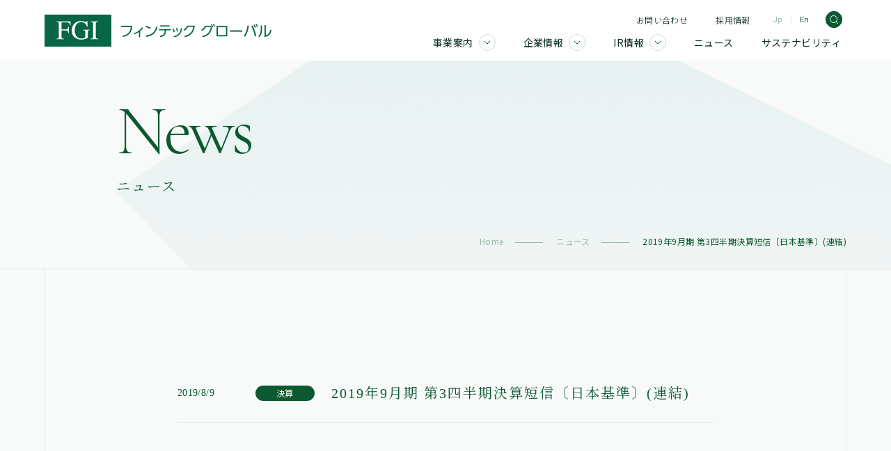

--- FILE ---
content_type: text/html; charset=UTF-8
request_url: https://www.fgi.co.jp/news/2019%E5%B9%B49%E6%9C%88%E6%9C%9F-%E7%AC%AC3%E5%9B%9B%E5%8D%8A%E6%9C%9F%E6%B1%BA%E7%AE%97%E7%9F%AD%E4%BF%A1%E3%80%94%E6%97%A5%E6%9C%AC%E5%9F%BA%E6%BA%96%E3%80%95%E9%80%A3%E7%B5%90/
body_size: 10340
content:
<!doctype html>
<html lang="ja">

<head>
  <meta charset="UTF-8">
<meta http-equiv="X-UA-Compatible" content="IE=edge">
<meta name="viewport" content="width=device-width, initial-scale=1">
<meta name="format-detection" content="telephone=no">
  <meta name='robots' content='index, follow, max-image-preview:large, max-snippet:-1, max-video-preview:-1' />
	<style>img:is([sizes="auto" i], [sizes^="auto," i]) { contain-intrinsic-size: 3000px 1500px }</style>
	
	<!-- This site is optimized with the Yoast SEO plugin v25.4 - https://yoast.com/wordpress/plugins/seo/ -->
	<title>2019年9月期 第3四半期決算短信〔日本基準〕(連結) - FGI - FinTech Global Incorporated</title>
	<link rel="canonical" href="https://www.fgi.co.jp/news/2019年9月期-第3四半期決算短信〔日本基準〕連結/" />
	<meta property="og:locale" content="ja_JP" />
	<meta property="og:type" content="article" />
	<meta property="og:title" content="2019年9月期 第3四半期決算短信〔日本基準〕(連結) - FGI - FinTech Global Incorporated" />
	<meta property="og:url" content="https://www.fgi.co.jp/news/2019年9月期-第3四半期決算短信〔日本基準〕連結/" />
	<meta property="og:site_name" content="FGI - FinTech Global Incorporated" />
	<meta property="article:modified_time" content="2022-07-14T18:15:58+00:00" />
	<meta property="og:image" content="https://www.fgi.co.jp/ja/wp-content/uploads/2024/05/ogp.jpg" />
	<meta property="og:image:width" content="1200" />
	<meta property="og:image:height" content="630" />
	<meta property="og:image:type" content="image/jpeg" />
	<meta name="twitter:card" content="summary_large_image" />
	<script type="application/ld+json" class="yoast-schema-graph">{"@context":"https://schema.org","@graph":[{"@type":"WebPage","@id":"https://www.fgi.co.jp/news/2019%e5%b9%b49%e6%9c%88%e6%9c%9f-%e7%ac%ac3%e5%9b%9b%e5%8d%8a%e6%9c%9f%e6%b1%ba%e7%ae%97%e7%9f%ad%e4%bf%a1%e3%80%94%e6%97%a5%e6%9c%ac%e5%9f%ba%e6%ba%96%e3%80%95%e9%80%a3%e7%b5%90/","url":"https://www.fgi.co.jp/news/2019%e5%b9%b49%e6%9c%88%e6%9c%9f-%e7%ac%ac3%e5%9b%9b%e5%8d%8a%e6%9c%9f%e6%b1%ba%e7%ae%97%e7%9f%ad%e4%bf%a1%e3%80%94%e6%97%a5%e6%9c%ac%e5%9f%ba%e6%ba%96%e3%80%95%e9%80%a3%e7%b5%90/","name":"2019年9月期 第3四半期決算短信〔日本基準〕(連結) - FGI - FinTech Global Incorporated","isPartOf":{"@id":"https://www.fgi.co.jp/#website"},"datePublished":"2019-08-09T03:04:06+00:00","dateModified":"2022-07-14T18:15:58+00:00","breadcrumb":{"@id":"https://www.fgi.co.jp/news/2019%e5%b9%b49%e6%9c%88%e6%9c%9f-%e7%ac%ac3%e5%9b%9b%e5%8d%8a%e6%9c%9f%e6%b1%ba%e7%ae%97%e7%9f%ad%e4%bf%a1%e3%80%94%e6%97%a5%e6%9c%ac%e5%9f%ba%e6%ba%96%e3%80%95%e9%80%a3%e7%b5%90/#breadcrumb"},"inLanguage":"ja","potentialAction":[{"@type":"ReadAction","target":["https://www.fgi.co.jp/news/2019%e5%b9%b49%e6%9c%88%e6%9c%9f-%e7%ac%ac3%e5%9b%9b%e5%8d%8a%e6%9c%9f%e6%b1%ba%e7%ae%97%e7%9f%ad%e4%bf%a1%e3%80%94%e6%97%a5%e6%9c%ac%e5%9f%ba%e6%ba%96%e3%80%95%e9%80%a3%e7%b5%90/"]}]},{"@type":"BreadcrumbList","@id":"https://www.fgi.co.jp/news/2019%e5%b9%b49%e6%9c%88%e6%9c%9f-%e7%ac%ac3%e5%9b%9b%e5%8d%8a%e6%9c%9f%e6%b1%ba%e7%ae%97%e7%9f%ad%e4%bf%a1%e3%80%94%e6%97%a5%e6%9c%ac%e5%9f%ba%e6%ba%96%e3%80%95%e9%80%a3%e7%b5%90/#breadcrumb","itemListElement":[{"@type":"ListItem","position":1,"name":"Home","item":"https://www.fgi.co.jp/"},{"@type":"ListItem","position":2,"name":"ニュース","item":"https://www.fgi.co.jp/news/"},{"@type":"ListItem","position":3,"name":"2019年9月期 第3四半期決算短信〔日本基準〕(連結)"}]},{"@type":"WebSite","@id":"https://www.fgi.co.jp/#website","url":"https://www.fgi.co.jp/","name":"FGI - FinTech Global Incorporated","description":"","potentialAction":[{"@type":"SearchAction","target":{"@type":"EntryPoint","urlTemplate":"https://www.fgi.co.jp/?s={search_term_string}"},"query-input":{"@type":"PropertyValueSpecification","valueRequired":true,"valueName":"search_term_string"}}],"inLanguage":"ja"}]}</script>
	<!-- / Yoast SEO plugin. -->


<link rel="alternate" type="application/rss+xml" title="FGI - FinTech Global Incorporated &raquo; フィード" href="https://www.fgi.co.jp/feed/" />
<link rel="alternate" type="application/rss+xml" title="FGI - FinTech Global Incorporated &raquo; コメントフィード" href="https://www.fgi.co.jp/comments/feed/" />
<script type="text/javascript">
/* <![CDATA[ */
window._wpemojiSettings = {"baseUrl":"https:\/\/s.w.org\/images\/core\/emoji\/15.1.0\/72x72\/","ext":".png","svgUrl":"https:\/\/s.w.org\/images\/core\/emoji\/15.1.0\/svg\/","svgExt":".svg","source":{"concatemoji":"https:\/\/www.fgi.co.jp\/ja\/wp-includes\/js\/wp-emoji-release.min.js?ver=6.8.1"}};
/*! This file is auto-generated */
!function(i,n){var o,s,e;function c(e){try{var t={supportTests:e,timestamp:(new Date).valueOf()};sessionStorage.setItem(o,JSON.stringify(t))}catch(e){}}function p(e,t,n){e.clearRect(0,0,e.canvas.width,e.canvas.height),e.fillText(t,0,0);var t=new Uint32Array(e.getImageData(0,0,e.canvas.width,e.canvas.height).data),r=(e.clearRect(0,0,e.canvas.width,e.canvas.height),e.fillText(n,0,0),new Uint32Array(e.getImageData(0,0,e.canvas.width,e.canvas.height).data));return t.every(function(e,t){return e===r[t]})}function u(e,t,n){switch(t){case"flag":return n(e,"\ud83c\udff3\ufe0f\u200d\u26a7\ufe0f","\ud83c\udff3\ufe0f\u200b\u26a7\ufe0f")?!1:!n(e,"\ud83c\uddfa\ud83c\uddf3","\ud83c\uddfa\u200b\ud83c\uddf3")&&!n(e,"\ud83c\udff4\udb40\udc67\udb40\udc62\udb40\udc65\udb40\udc6e\udb40\udc67\udb40\udc7f","\ud83c\udff4\u200b\udb40\udc67\u200b\udb40\udc62\u200b\udb40\udc65\u200b\udb40\udc6e\u200b\udb40\udc67\u200b\udb40\udc7f");case"emoji":return!n(e,"\ud83d\udc26\u200d\ud83d\udd25","\ud83d\udc26\u200b\ud83d\udd25")}return!1}function f(e,t,n){var r="undefined"!=typeof WorkerGlobalScope&&self instanceof WorkerGlobalScope?new OffscreenCanvas(300,150):i.createElement("canvas"),a=r.getContext("2d",{willReadFrequently:!0}),o=(a.textBaseline="top",a.font="600 32px Arial",{});return e.forEach(function(e){o[e]=t(a,e,n)}),o}function t(e){var t=i.createElement("script");t.src=e,t.defer=!0,i.head.appendChild(t)}"undefined"!=typeof Promise&&(o="wpEmojiSettingsSupports",s=["flag","emoji"],n.supports={everything:!0,everythingExceptFlag:!0},e=new Promise(function(e){i.addEventListener("DOMContentLoaded",e,{once:!0})}),new Promise(function(t){var n=function(){try{var e=JSON.parse(sessionStorage.getItem(o));if("object"==typeof e&&"number"==typeof e.timestamp&&(new Date).valueOf()<e.timestamp+604800&&"object"==typeof e.supportTests)return e.supportTests}catch(e){}return null}();if(!n){if("undefined"!=typeof Worker&&"undefined"!=typeof OffscreenCanvas&&"undefined"!=typeof URL&&URL.createObjectURL&&"undefined"!=typeof Blob)try{var e="postMessage("+f.toString()+"("+[JSON.stringify(s),u.toString(),p.toString()].join(",")+"));",r=new Blob([e],{type:"text/javascript"}),a=new Worker(URL.createObjectURL(r),{name:"wpTestEmojiSupports"});return void(a.onmessage=function(e){c(n=e.data),a.terminate(),t(n)})}catch(e){}c(n=f(s,u,p))}t(n)}).then(function(e){for(var t in e)n.supports[t]=e[t],n.supports.everything=n.supports.everything&&n.supports[t],"flag"!==t&&(n.supports.everythingExceptFlag=n.supports.everythingExceptFlag&&n.supports[t]);n.supports.everythingExceptFlag=n.supports.everythingExceptFlag&&!n.supports.flag,n.DOMReady=!1,n.readyCallback=function(){n.DOMReady=!0}}).then(function(){return e}).then(function(){var e;n.supports.everything||(n.readyCallback(),(e=n.source||{}).concatemoji?t(e.concatemoji):e.wpemoji&&e.twemoji&&(t(e.twemoji),t(e.wpemoji)))}))}((window,document),window._wpemojiSettings);
/* ]]> */
</script>
<style id='wp-emoji-styles-inline-css' type='text/css'>

	img.wp-smiley, img.emoji {
		display: inline !important;
		border: none !important;
		box-shadow: none !important;
		height: 1em !important;
		width: 1em !important;
		margin: 0 0.07em !important;
		vertical-align: -0.1em !important;
		background: none !important;
		padding: 0 !important;
	}
</style>
<link rel='stylesheet' id='wp-block-library-css' href='https://www.fgi.co.jp/ja/wp-includes/css/dist/block-library/style.min.css?ver=6.8.1' type='text/css' media='all' />
<style id='classic-theme-styles-inline-css' type='text/css'>
/*! This file is auto-generated */
.wp-block-button__link{color:#fff;background-color:#32373c;border-radius:9999px;box-shadow:none;text-decoration:none;padding:calc(.667em + 2px) calc(1.333em + 2px);font-size:1.125em}.wp-block-file__button{background:#32373c;color:#fff;text-decoration:none}
</style>
<style id='global-styles-inline-css' type='text/css'>
:root{--wp--preset--aspect-ratio--square: 1;--wp--preset--aspect-ratio--4-3: 4/3;--wp--preset--aspect-ratio--3-4: 3/4;--wp--preset--aspect-ratio--3-2: 3/2;--wp--preset--aspect-ratio--2-3: 2/3;--wp--preset--aspect-ratio--16-9: 16/9;--wp--preset--aspect-ratio--9-16: 9/16;--wp--preset--color--black: #000000;--wp--preset--color--cyan-bluish-gray: #abb8c3;--wp--preset--color--white: #ffffff;--wp--preset--color--pale-pink: #f78da7;--wp--preset--color--vivid-red: #cf2e2e;--wp--preset--color--luminous-vivid-orange: #ff6900;--wp--preset--color--luminous-vivid-amber: #fcb900;--wp--preset--color--light-green-cyan: #7bdcb5;--wp--preset--color--vivid-green-cyan: #00d084;--wp--preset--color--pale-cyan-blue: #8ed1fc;--wp--preset--color--vivid-cyan-blue: #0693e3;--wp--preset--color--vivid-purple: #9b51e0;--wp--preset--gradient--vivid-cyan-blue-to-vivid-purple: linear-gradient(135deg,rgba(6,147,227,1) 0%,rgb(155,81,224) 100%);--wp--preset--gradient--light-green-cyan-to-vivid-green-cyan: linear-gradient(135deg,rgb(122,220,180) 0%,rgb(0,208,130) 100%);--wp--preset--gradient--luminous-vivid-amber-to-luminous-vivid-orange: linear-gradient(135deg,rgba(252,185,0,1) 0%,rgba(255,105,0,1) 100%);--wp--preset--gradient--luminous-vivid-orange-to-vivid-red: linear-gradient(135deg,rgba(255,105,0,1) 0%,rgb(207,46,46) 100%);--wp--preset--gradient--very-light-gray-to-cyan-bluish-gray: linear-gradient(135deg,rgb(238,238,238) 0%,rgb(169,184,195) 100%);--wp--preset--gradient--cool-to-warm-spectrum: linear-gradient(135deg,rgb(74,234,220) 0%,rgb(151,120,209) 20%,rgb(207,42,186) 40%,rgb(238,44,130) 60%,rgb(251,105,98) 80%,rgb(254,248,76) 100%);--wp--preset--gradient--blush-light-purple: linear-gradient(135deg,rgb(255,206,236) 0%,rgb(152,150,240) 100%);--wp--preset--gradient--blush-bordeaux: linear-gradient(135deg,rgb(254,205,165) 0%,rgb(254,45,45) 50%,rgb(107,0,62) 100%);--wp--preset--gradient--luminous-dusk: linear-gradient(135deg,rgb(255,203,112) 0%,rgb(199,81,192) 50%,rgb(65,88,208) 100%);--wp--preset--gradient--pale-ocean: linear-gradient(135deg,rgb(255,245,203) 0%,rgb(182,227,212) 50%,rgb(51,167,181) 100%);--wp--preset--gradient--electric-grass: linear-gradient(135deg,rgb(202,248,128) 0%,rgb(113,206,126) 100%);--wp--preset--gradient--midnight: linear-gradient(135deg,rgb(2,3,129) 0%,rgb(40,116,252) 100%);--wp--preset--font-size--small: 13px;--wp--preset--font-size--medium: 20px;--wp--preset--font-size--large: 36px;--wp--preset--font-size--x-large: 42px;--wp--preset--spacing--20: 0.44rem;--wp--preset--spacing--30: 0.67rem;--wp--preset--spacing--40: 1rem;--wp--preset--spacing--50: 1.5rem;--wp--preset--spacing--60: 2.25rem;--wp--preset--spacing--70: 3.38rem;--wp--preset--spacing--80: 5.06rem;--wp--preset--shadow--natural: 6px 6px 9px rgba(0, 0, 0, 0.2);--wp--preset--shadow--deep: 12px 12px 50px rgba(0, 0, 0, 0.4);--wp--preset--shadow--sharp: 6px 6px 0px rgba(0, 0, 0, 0.2);--wp--preset--shadow--outlined: 6px 6px 0px -3px rgba(255, 255, 255, 1), 6px 6px rgba(0, 0, 0, 1);--wp--preset--shadow--crisp: 6px 6px 0px rgba(0, 0, 0, 1);}:where(.is-layout-flex){gap: 0.5em;}:where(.is-layout-grid){gap: 0.5em;}body .is-layout-flex{display: flex;}.is-layout-flex{flex-wrap: wrap;align-items: center;}.is-layout-flex > :is(*, div){margin: 0;}body .is-layout-grid{display: grid;}.is-layout-grid > :is(*, div){margin: 0;}:where(.wp-block-columns.is-layout-flex){gap: 2em;}:where(.wp-block-columns.is-layout-grid){gap: 2em;}:where(.wp-block-post-template.is-layout-flex){gap: 1.25em;}:where(.wp-block-post-template.is-layout-grid){gap: 1.25em;}.has-black-color{color: var(--wp--preset--color--black) !important;}.has-cyan-bluish-gray-color{color: var(--wp--preset--color--cyan-bluish-gray) !important;}.has-white-color{color: var(--wp--preset--color--white) !important;}.has-pale-pink-color{color: var(--wp--preset--color--pale-pink) !important;}.has-vivid-red-color{color: var(--wp--preset--color--vivid-red) !important;}.has-luminous-vivid-orange-color{color: var(--wp--preset--color--luminous-vivid-orange) !important;}.has-luminous-vivid-amber-color{color: var(--wp--preset--color--luminous-vivid-amber) !important;}.has-light-green-cyan-color{color: var(--wp--preset--color--light-green-cyan) !important;}.has-vivid-green-cyan-color{color: var(--wp--preset--color--vivid-green-cyan) !important;}.has-pale-cyan-blue-color{color: var(--wp--preset--color--pale-cyan-blue) !important;}.has-vivid-cyan-blue-color{color: var(--wp--preset--color--vivid-cyan-blue) !important;}.has-vivid-purple-color{color: var(--wp--preset--color--vivid-purple) !important;}.has-black-background-color{background-color: var(--wp--preset--color--black) !important;}.has-cyan-bluish-gray-background-color{background-color: var(--wp--preset--color--cyan-bluish-gray) !important;}.has-white-background-color{background-color: var(--wp--preset--color--white) !important;}.has-pale-pink-background-color{background-color: var(--wp--preset--color--pale-pink) !important;}.has-vivid-red-background-color{background-color: var(--wp--preset--color--vivid-red) !important;}.has-luminous-vivid-orange-background-color{background-color: var(--wp--preset--color--luminous-vivid-orange) !important;}.has-luminous-vivid-amber-background-color{background-color: var(--wp--preset--color--luminous-vivid-amber) !important;}.has-light-green-cyan-background-color{background-color: var(--wp--preset--color--light-green-cyan) !important;}.has-vivid-green-cyan-background-color{background-color: var(--wp--preset--color--vivid-green-cyan) !important;}.has-pale-cyan-blue-background-color{background-color: var(--wp--preset--color--pale-cyan-blue) !important;}.has-vivid-cyan-blue-background-color{background-color: var(--wp--preset--color--vivid-cyan-blue) !important;}.has-vivid-purple-background-color{background-color: var(--wp--preset--color--vivid-purple) !important;}.has-black-border-color{border-color: var(--wp--preset--color--black) !important;}.has-cyan-bluish-gray-border-color{border-color: var(--wp--preset--color--cyan-bluish-gray) !important;}.has-white-border-color{border-color: var(--wp--preset--color--white) !important;}.has-pale-pink-border-color{border-color: var(--wp--preset--color--pale-pink) !important;}.has-vivid-red-border-color{border-color: var(--wp--preset--color--vivid-red) !important;}.has-luminous-vivid-orange-border-color{border-color: var(--wp--preset--color--luminous-vivid-orange) !important;}.has-luminous-vivid-amber-border-color{border-color: var(--wp--preset--color--luminous-vivid-amber) !important;}.has-light-green-cyan-border-color{border-color: var(--wp--preset--color--light-green-cyan) !important;}.has-vivid-green-cyan-border-color{border-color: var(--wp--preset--color--vivid-green-cyan) !important;}.has-pale-cyan-blue-border-color{border-color: var(--wp--preset--color--pale-cyan-blue) !important;}.has-vivid-cyan-blue-border-color{border-color: var(--wp--preset--color--vivid-cyan-blue) !important;}.has-vivid-purple-border-color{border-color: var(--wp--preset--color--vivid-purple) !important;}.has-vivid-cyan-blue-to-vivid-purple-gradient-background{background: var(--wp--preset--gradient--vivid-cyan-blue-to-vivid-purple) !important;}.has-light-green-cyan-to-vivid-green-cyan-gradient-background{background: var(--wp--preset--gradient--light-green-cyan-to-vivid-green-cyan) !important;}.has-luminous-vivid-amber-to-luminous-vivid-orange-gradient-background{background: var(--wp--preset--gradient--luminous-vivid-amber-to-luminous-vivid-orange) !important;}.has-luminous-vivid-orange-to-vivid-red-gradient-background{background: var(--wp--preset--gradient--luminous-vivid-orange-to-vivid-red) !important;}.has-very-light-gray-to-cyan-bluish-gray-gradient-background{background: var(--wp--preset--gradient--very-light-gray-to-cyan-bluish-gray) !important;}.has-cool-to-warm-spectrum-gradient-background{background: var(--wp--preset--gradient--cool-to-warm-spectrum) !important;}.has-blush-light-purple-gradient-background{background: var(--wp--preset--gradient--blush-light-purple) !important;}.has-blush-bordeaux-gradient-background{background: var(--wp--preset--gradient--blush-bordeaux) !important;}.has-luminous-dusk-gradient-background{background: var(--wp--preset--gradient--luminous-dusk) !important;}.has-pale-ocean-gradient-background{background: var(--wp--preset--gradient--pale-ocean) !important;}.has-electric-grass-gradient-background{background: var(--wp--preset--gradient--electric-grass) !important;}.has-midnight-gradient-background{background: var(--wp--preset--gradient--midnight) !important;}.has-small-font-size{font-size: var(--wp--preset--font-size--small) !important;}.has-medium-font-size{font-size: var(--wp--preset--font-size--medium) !important;}.has-large-font-size{font-size: var(--wp--preset--font-size--large) !important;}.has-x-large-font-size{font-size: var(--wp--preset--font-size--x-large) !important;}
:where(.wp-block-post-template.is-layout-flex){gap: 1.25em;}:where(.wp-block-post-template.is-layout-grid){gap: 1.25em;}
:where(.wp-block-columns.is-layout-flex){gap: 2em;}:where(.wp-block-columns.is-layout-grid){gap: 2em;}
:root :where(.wp-block-pullquote){font-size: 1.5em;line-height: 1.6;}
</style>
<link rel='stylesheet' id='style-css' href='https://www.fgi.co.jp/ja/wp-content/themes/fgi/style.css?ver=20250403' type='text/css' media='all' />
<link rel="https://api.w.org/" href="https://www.fgi.co.jp/wp-json/" /><link rel="EditURI" type="application/rsd+xml" title="RSD" href="https://www.fgi.co.jp/ja/xmlrpc.php?rsd" />
<meta name="generator" content="WordPress 6.8.1" />
<link rel='shortlink' href='https://www.fgi.co.jp/?p=1267' />
<link rel="alternate" title="oEmbed (JSON)" type="application/json+oembed" href="https://www.fgi.co.jp/wp-json/oembed/1.0/embed?url=https%3A%2F%2Fwww.fgi.co.jp%2Fnews%2F2019%25e5%25b9%25b49%25e6%259c%2588%25e6%259c%259f-%25e7%25ac%25ac3%25e5%259b%259b%25e5%258d%258a%25e6%259c%259f%25e6%25b1%25ba%25e7%25ae%2597%25e7%259f%25ad%25e4%25bf%25a1%25e3%2580%2594%25e6%2597%25a5%25e6%259c%25ac%25e5%259f%25ba%25e6%25ba%2596%25e3%2580%2595%25e9%2580%25a3%25e7%25b5%2590%2F" />
<link rel="alternate" title="oEmbed (XML)" type="text/xml+oembed" href="https://www.fgi.co.jp/wp-json/oembed/1.0/embed?url=https%3A%2F%2Fwww.fgi.co.jp%2Fnews%2F2019%25e5%25b9%25b49%25e6%259c%2588%25e6%259c%259f-%25e7%25ac%25ac3%25e5%259b%259b%25e5%258d%258a%25e6%259c%259f%25e6%25b1%25ba%25e7%25ae%2597%25e7%259f%25ad%25e4%25bf%25a1%25e3%2580%2594%25e6%2597%25a5%25e6%259c%25ac%25e5%259f%25ba%25e6%25ba%2596%25e3%2580%2595%25e9%2580%25a3%25e7%25b5%2590%2F&#038;format=xml" />
<link rel="icon" href="https://www.fgi.co.jp/ja/wp-content/uploads/2024/05/favicon-150x150.png" sizes="32x32" />
<link rel="icon" href="https://www.fgi.co.jp/ja/wp-content/uploads/2024/05/favicon.png" sizes="192x192" />
<link rel="apple-touch-icon" href="https://www.fgi.co.jp/ja/wp-content/uploads/2024/05/favicon.png" />
<meta name="msapplication-TileImage" content="https://www.fgi.co.jp/ja/wp-content/uploads/2024/05/favicon.png" />
  <!-- favicon -->
<link rel="icon" href="https://www.fgi.co.jp/ja/wp-content/themes/fgi/favicon.ico">

<!-- ogp -->
<meta property="og:image" content="https://www.fgi.co.jp/ja/wp-content/themes/fgi/images/ogp.jpg">

<!-- Google Tag Manager -->
<script>(function(w,d,s,l,i){w[l]=w[l]||[];w[l].push({'gtm.start':
new Date().getTime(),event:'gtm.js'});var f=d.getElementsByTagName(s)[0],
j=d.createElement(s),dl=l!='dataLayer'?'&l='+l:'';j.async=true;j.src=
'https://www.googletagmanager.com/gtm.js?id='+i+dl;f.parentNode.insertBefore(j,f);
})(window,document,'script','dataLayer','GTM-NXMP8MJ');</script>
<!-- End Google Tag Manager -->


<!-- fonts -->
<link rel="preconnect" href="https://fonts.googleapis.com">
<link rel="preconnect" href="https://fonts.gstatic.com" crossorigin>
<link href="https://fonts.googleapis.com/css2?family=Cormorant+Garamond:wght@300;400;500&family=Noto+Sans+JP:wght@300;400;500;700&family=Noto+Serif+JP:wght@300;400;500;700&family=Roboto:wght@300;400;500;700&display=swap" rel="stylesheet"></head>
<body>
  
<!-- Google Tag Manager (noscript) -->
<noscript><iframe src="https://www.googletagmanager.com/ns.html?id=GTM-NXMP8MJ"
height="0" width="0" style="display:none;visibility:hidden"></iframe></noscript>
<!-- End Google Tag Manager (noscript) -->  <header class="l-header l-header--lower">
  <nav class="l-header__inner">
    <div class="header">
      <div class="header__nav">
        <div class="header__logo">
          <a href="https://www.fgi.co.jp/" aria-label="FGI"><img src="https://www.fgi.co.jp/ja/wp-content/themes/fgi/images/fgi_logo_jp.png" alt="FGI" width="544" height="136"></a>
        </div>
        <div class="header__navInner">
          <div class="header__navTop">
            <div class="header__link">
              <a href="https://reg26.smp.ne.jp/regist/is?SMPFORM=pjn-neogo-089a23560e15d86857ef22118dc14caa" class="header__linkInner">お問い合わせ</a>
              <a href="https://www.fgi.co.jp/recruit" class="header__linkInner">採用情報</a>
            </div>
            <div class="header__lang">
              <a href="https://www.fgi.co.jp/" class="text_cap isActive">Jp</a>
              <a href="https://www.fgi.co.jp/en" class="text_cap">En</a>
            </div>
            <div class="header__searchIcon">
              <div class="header__searchIconInner">
                <img class="isSearch isShow" src="https://www.fgi.co.jp/ja/wp-content/themes/fgi/images/icons/search_white.svg" alt="" srcset="" id="js-searchIcon">
                <img class="isClose" src="https://www.fgi.co.jp/ja/wp-content/themes/fgi/images/icons/search_close.svg" alt="" srcset="" id="js-searchClose">
              </div>
              <div class="header__menuInner header__menuInner--search js-searchInner">
                <div class="header__menuArea js-searchInnerBox">
                  <div class="header__searchInner">
                    <form method="get" id="searchform" action="https://www.fgi.co.jp" class="searchform">
<input type="text" name="s" id="text" placeholder="キーワード検索"/>
<button type="submit"><img src="https://www.fgi.co.jp/ja/wp-content/themes/fgi/images/icons/search_green.svg" alt="" srcset=""></button>
</form>                    <div class="header__searchClose text" id="js-searchInnerClose">
                        <img src="https://www.fgi.co.jp/ja/wp-content/themes/fgi/images/icons/close.svg" alt="" srcset="">
                    </div>
                  </div>
                </div>
              </div>
            </div>
            <div class="header__navButton">
              <img class="isOpen" src="https://www.fgi.co.jp/ja/wp-content/themes/fgi/images/icons/menu_open.svg" alt="" srcset="" id="js-menuButton-open">
              <img class="isClose" src="https://www.fgi.co.jp/ja/wp-content/themes/fgi/images/icons/menu_close.svg" alt="" srcset=""  id="js-menuButton-close">
            </div>
          </div>
          <!-- <a href="https://reg26.smp.ne.jp/regist/is?SMPFORM=pjn-neogo-089a23560e15d86857ef22118dc14caa" class="header__contact">
            <img src="https://www.fgi.co.jp/ja/wp-content/themes/fgi/images/icons/contact_logo.svg" alt="" srcset="">
          </a> -->
          <div class="header__menu">
            <div class="header__menuWrapper js-menuWrapper">
              <a href="https://www.fgi.co.jp/business" class="header__menuParent js-menuParent onlyPcFlex"><span class="header__menuParentInner">事業案内<span class="header__menuParentIcon js-menuChildIcon"><img src="https://www.fgi.co.jp/ja/wp-content/themes/fgi/images/icons/circle_bottom.svg" alt="" srcset=""></span></span></a>
              <div class="header__menuInner js-menuChild">
                <div class="header__menuArea js-menuChildBox">
                  <div class="header__menuButton">
                    <a href="https://www.fgi.co.jp/business" class="header__menuButtonInner button--menu">事業案内<span><img src="https://www.fgi.co.jp/ja/wp-content/themes/fgi/images/icons/link_green.png" alt="" srcset=""></span></a>
                  </div>
                  <div class="header__menuBox">
                    <div class="header__menuList">
                      <a href="https://www.fgi.co.jp/business#banking" class="header__menuListItem">投資銀行業務</a>
                      <a href="https://www.fgi.co.jp/business#investment" class="header__menuListItem">投資業務</a>
                      <a href="https://www.fgi.co.jp/business#assetmanagement" class="header__menuListItem">投資運用業務</a>
                    </div>
                    <div class="header__menuList">
                      <a href="https://www.fgi.co.jp/business#solution" class="header__menuListItem">地域課題ソリューション</a>
                    </div>
                  </div>
                </div>
              </div>
            </div>
            <div class="header__menuWrapper js-menuWrapper">
              <a href="https://www.fgi.co.jp/about" class="header__menuParent js-menuParent onlyPcFlex"><span class="header__menuParentInner">企業情報<span class="header__menuParentIcon js-menuChildIcon"><img src="https://www.fgi.co.jp/ja/wp-content/themes/fgi/images/icons/circle_bottom.svg" alt="" srcset=""></span></span></a>
              <div class="header__menuInner js-menuChild">
                <div class="header__menuArea js-menuChildBox">
                  <div class="header__menuButton">
                    <a href="https://www.fgi.co.jp/about" class="header__menuButtonInner button--menu">企業情報<span><img src="https://www.fgi.co.jp/ja/wp-content/themes/fgi/images/icons/link_green.png" alt="" srcset=""></span></a>
                  </div>
                  <div class="header__menuBox">
                    <div class="header__menuList">
                      <a href="https://www.fgi.co.jp/about/message" class="header__menuListItem">トップメッセージ</a>
                      <a href="https://www.fgi.co.jp/about/company" class="header__menuListItem">会社概要・沿革</a>
                      <a href="https://www.fgi.co.jp/about/group" class="header__menuListItem">グループ会社一覧</a>
                    </div>
                    <div class="header__menuList">
                      <a href="https://www.fgi.co.jp/about/governance" class="header__menuListItem">コーポレートガバナンス</a>
                      <a href="https://www.fgi.co.jp/about/conduct" class="header__menuListItem">FGIグループ行動規範</a>
                      <a href="https://www.fgi.co.jp/about/members" class="header__menuListItem">役員情報</a>
                    </div>
                    <div class="header__menuList">
                      <a href="https://www.fgi.co.jp/about/organization" class="header__menuListItem">組織図</a>
                      <a href="https://www.fgi.co.jp/about/management" class="header__menuListItem">経営基本方針</a>
                      <a href="https://www.fgi.co.jp/about/compliance" class="header__menuListItem">コンプライアンス体制</a>
                    </div>
                  </div>
                </div>
              </div>
            </div>
            <div class="header__menuWrapper js-menuWrapper">
              <a href="https://www.fgi.co.jp/ir" class="header__menuParent js-menuParent onlyPcFlex"><span class="header__menuParentInner">IR情報<span class="header__menuParentIcon js-menuChildIcon"><img src="https://www.fgi.co.jp/ja/wp-content/themes/fgi/images/icons/circle_bottom.svg" alt="" srcset=""></span></span></a>
              <div class="header__menuInner js-menuChild">
                <div class="header__menuArea js-menuChildBox">
                  <div class="header__menuButton">
                    <a href="https://www.fgi.co.jp/ir" class="header__menuButtonInner button--menu">IR情報<span><img src="https://www.fgi.co.jp/ja/wp-content/themes/fgi/images/icons/link_green.png" alt="" srcset=""></span></a>
                  </div>
                  <div class="header__menuBox">
                    <div class="header__menuList">
                      <a href="https://www.fgi.co.jp/ir/irnews" class="header__menuListItem">IRニュース</a>
                      <a href="https://www.fgi.co.jp/ir/about" class="header__menuListItem">経営方針</a>
                      <a href="https://www.fgi.co.jp/ir/library" class="header__menuListItem">IRライブラリー</a>
                    </div>
                    <div class="header__menuList">
                      <a href="https://www.fgi.co.jp/ir/financial" class="header__menuListItem">業績・財務情報</a>
                      <a href="https://www.fgi.co.jp/ir/shareholders" class="header__menuListItem">株主・株式情報</a>
                      <a href="https://www.fgi.co.jp/ir/calender" class="header__menuListItem">IRカレンダー</a>
                    </div>
                    <div class="header__menuList">
                      <a href="https://www.fgi.co.jp/ir/support" class="header__menuListItem">IRサポート</a>
                    </div>
                  </div>
                </div>
              </div>
            </div>
            <a href="https://www.fgi.co.jp/news" class="header__menuParent js-menuParentOther"><span class="header__menuParentInner">ニュース</span></a>
            <a href="https://www.fgi.co.jp/sustainability" class="header__menuParent js-menuParentOther"><span class="header__menuParentInner">サステナビリティ</span></a>
          </div>
        </div>
      </div>
      <div class="header__inner" id="js-menuInner">
          <div class="menu">
            <div class="menu__list">
              <div class="menu__listBox">
                  <a href="https://www.fgi.co.jp/business" class="button--menu onlyPcFlex">事業案内<span><img src="https://www.fgi.co.jp/ja/wp-content/themes/fgi/images/icons/link.svg" alt="" srcset=""></span></a>
                  <div class="menu__top button--menu js-accordion onlySpFlex isTop">事業案内<span><img src="https://www.fgi.co.jp/ja/wp-content/themes/fgi/images/icons/circle_bottom.svg" alt="" srcset=""></span></div>
                  <div class="menu__child">
                    <div class="menu__box">
                      <a href="https://www.fgi.co.jp/business" class="menu__parent button--menu onlySp">事業案内<span><img src="https://www.fgi.co.jp/ja/wp-content/themes/fgi/images/icons/link_green.png" alt="" srcset=""></span></a>
                      <a href="https://www.fgi.co.jp/business#banking" class="button--text">投資銀行業務</a>
                      <a href="https://www.fgi.co.jp/business#investment" class="button--text">投資業務</a>
                      <a href="https://www.fgi.co.jp/business#assetmanagement" class="button--text">投資運用業務</a>
                      <a href="https://www.fgi.co.jp/business#solution" class="button--text">地域課題ソリューション</a>
                    </div>
                    <!-- <div class="menu__box"></div> -->
                  </div>
              </div>
              <div class="menu__listBox">
                  <a href="https://www.fgi.co.jp/about" class="button--menu onlyPcFlex">企業情報<span><img src="https://www.fgi.co.jp/ja/wp-content/themes/fgi/images/icons/link.svg" alt="" srcset=""></span></a>
                  <div class="menu__top button--menu js-accordion onlySpFlex">企業情報<span><img src="https://www.fgi.co.jp/ja/wp-content/themes/fgi/images/icons/circle_bottom.svg" alt="" srcset=""></span></div>
                  <div class="menu__child">
                    <div class="menu__box">
                      <a href="https://www.fgi.co.jp/about" class="menu__parent button--menu onlySp">企業情報<span><img src="https://www.fgi.co.jp/ja/wp-content/themes/fgi/images/icons/link_green.png" alt="" srcset=""></span></a>
                      <a href="https://www.fgi.co.jp/about/message" class="button--text">トップメッセージ</a>
                      <a href="https://www.fgi.co.jp/about/company" class="button--text">会社概要・沿革</a>
                      <a href="https://www.fgi.co.jp/about/group" class="button--text">グループ会社一覧</a>
                      <a href="https://www.fgi.co.jp/about/governance" class="button--text">コーポレートガバナンス</a>
                      <a href="https://www.fgi.co.jp/about/conduct" class="button--text onlyPc">FGIグループ行動規範</a>
                    </div>
                    <div class="menu__box">
                      <a href="https://www.fgi.co.jp/about/conduct" class="button--text onlySp">FGIグループ行動規範</a>
                      <a href="https://www.fgi.co.jp/about/members" class="button--text">役員情報</a>
                      <a href="https://www.fgi.co.jp/about/organization" class="button--text">組織図</a>
                      <a href="https://www.fgi.co.jp/about/management" class="button--text">経営基本方針</a>
                      <a href="https://www.fgi.co.jp/about/compliance" class="button--text">コンプライアンス体制</a>
                    </div>
                  </div>
              </div>
              <div class="menu__listBox">
                  <a href="https://www.fgi.co.jp/ir" class="button--menu onlyPcFlex">IR情報<span><img src="https://www.fgi.co.jp/ja/wp-content/themes/fgi/images/icons/link.svg" alt="" srcset=""></span></a>
                  <div class="menu__top button--menu js-accordion onlySpFlex">IR情報<span><img src="https://www.fgi.co.jp/ja/wp-content/themes/fgi/images/icons/circle_bottom.svg" alt="" srcset=""></span></div>
                  <div class="menu__child">
                    <div class="menu__box">
                      <a href="https://www.fgi.co.jp/ir" class="menu__parent button--menu onlySp">IR情報<span><img src="https://www.fgi.co.jp/ja/wp-content/themes/fgi/images/icons/link_green.png" alt="" srcset=""></span></a>
                      <a href="https://www.fgi.co.jp/ir/irnews" class="button--text">IRニュース</a>
                      <a href="https://www.fgi.co.jp/ir/about" class="button--text">経営方針</a>
                      <a href="https://www.fgi.co.jp/ir/library" class="button--text">IRライブラリー</a>
                      <a href="https://www.fgi.co.jp/ir/financial" class="button--text">業績・財務情報</a>
                    </div>
                    <div class="menu__box">
                      <a href="https://www.fgi.co.jp/ir/shareholders" class="button--text">株主・株式情報</a>
                      <a href="https://www.fgi.co.jp/ir/calender" class="button--text">IRカレンダー</a>
                      <a href="https://www.fgi.co.jp/ir/support" class="button--text">IRサポート</a>
                    </div>
                  </div>
              </div>
              <div class="menu__listBox">
                  <a href="https://www.fgi.co.jp/news" class="menu__otherLink button--menu isSelf">ニュース<span><img src="https://www.fgi.co.jp/ja/wp-content/themes/fgi/images/icons/link_green.png" alt="" srcset=""></span></a>
                  <a href="https://www.fgi.co.jp/sustainability" class="menu__otherLink button--menu isSelf">サステナビリティ<span><img src="https://www.fgi.co.jp/ja/wp-content/themes/fgi/images/icons/link_green.png" alt="" srcset=""></span></a>
                  <a href="https://reg26.smp.ne.jp/regist/is?SMPFORM=pjn-neogo-089a23560e15d86857ef22118dc14caa" class="menu__otherLink button--menu isSelf">お問い合わせ<span><img src="https://www.fgi.co.jp/ja/wp-content/themes/fgi/images/icons/link_green.png" alt="" srcset=""></span></a>
                  <a href="https://www.fgi.co.jp/recruit" class="menu__otherLink button--menu isSelf">採用情報<span><img src="https://www.fgi.co.jp/ja/wp-content/themes/fgi/images/icons/link_green.png" alt="" srcset=""></span></a>
              </div>
              <div class="menu__listOthers onlyPc">
                <div class="menu__child">
                  <div class="menu__box">
                    <a href="https://www.fgi.co.jp/privacypolicy" class="button--text">プライバシーポリシー</a>
                    <a href="https://www.fgi.co.jp/terms" class="button--text">ご利用条件</a>
                    <a href="https://www.fgi.co.jp/announcement" class="button--text">電子公告</a>
                    <a href="https://www.fgi.co.jp/sitemap" class="button--text">サイトマップ</a>
                    <!-- <a href="https://www.fgi.co.jp/solicitationpolicy" class="button--text">金融商品取引業に係る勧誘方針</a> -->
                  </div>
                  <div class="menu__box">
                    <a href="https://www.fgi.co.jp/conflictpolicy" class="button--text">利益相反管理方針</a>
                    <a href="https://www.fgi.co.jp/fiduciary" class="button--text">顧客本位の業務運営を実現するための方針</a>
                    <!-- <a href="https://www.fgi.co.jp/fee" class="button--text">手数料およびリスクについて</a> -->
                    <a href="https://www.fgi.co.jp/complaints" class="button--text">苦情等への対応について</a>
                    <a href="https://www.fgi.co.jp/business-act" class="button--text">貸金業法に基づく表示</a>
                  </div>
                </div>
              </div>
            </div>
            <p class="menu__copyright text_cap onlyPc">© FinTech Global Incorporated</p>
          </div>
      </div>
    </div>
  </nav>
</header><div class="l-lower">
        <div class="l-article">
            <div class="article">
                <div class="heading">
                    <div class="heading_eg_ll">News</div>
                    <div class="heading_s">ニュース</div>
                    <div class="l-breadcrumb text">
                        
<p class="breadcrumb" id="breadcrumbs"><span><span><a href="https://www.fgi.co.jp/">Home</a></span>  <span><a href="https://www.fgi.co.jp/news/">ニュース</a></span>  <span class="breadcrumb_last" aria-current="page">2019年9月期 第3四半期決算短信〔日本基準〕(連結)</span></span></p>                    </div>
                </div>
                <div class="inner">
                    <div class="article__inner">
                            
                        <div class="article__contentTitleArea">
                            <div class="article__date heading_ss">
                                2019/8/9                            </div>
                            <div class="article__cat text">
                                決算                            </div>
                            <div class="article__title isDetail heading_s">
                                2019年9月期 第3四半期決算短信〔日本基準〕(連結)                            </div>
                        </div>

                        <div class="article__thumbnail">
                                                    </div>
                        <div class="article__content text">
                                                    </div>
                                                <div class="article__back">
                            <a href="https://www.fgi.co.jp/news" class="button--outline button--back"><span></span>一覧に戻る</a>
                        </div>
                    </div>
                </div>
            </div>
        </div>
    </div>
<footer class="l-footer">
  <div class="footer">
    <div class="footer__list">
      <div class="footer__listBox">
          <a href="https://www.fgi.co.jp/business" class="button--menu onlyPcFlex">事業案内<span><img src="https://www.fgi.co.jp/ja/wp-content/themes/fgi/images/icons/link.svg" alt="" srcset=""></span></a>
          <div class="button--menu js-accordion onlySpFlex">事業案内<span><img src="https://www.fgi.co.jp/ja/wp-content/themes/fgi/images/icons/circle_bottom_white.svg" alt="" srcset=""></span></div>
          <div class="footer__child">
            <div class="footer__box">
              <a href="https://www.fgi.co.jp/business" class="button--text onlySp">事業案内トップ</a>
              <a href="https://www.fgi.co.jp/business#banking" class="button--text">投資銀行業務</a>
              <a href="https://www.fgi.co.jp/business#investment" class="button--text">投資業務</a>
              <a href="https://www.fgi.co.jp/business#assetmanagement" class="button--text">投資運用業務</a>
              <a href="https://www.fgi.co.jp/business#solution" class="button--text">地域課題ソリューション</a>
            </div>
            <!-- <div class="footer__box"></div> -->
          </div>
      </div>
      <div class="footer__listBox">
          <a href="https://www.fgi.co.jp/about" class="button--menu onlyPcFlex">企業情報<span><img src="https://www.fgi.co.jp/ja/wp-content/themes/fgi/images/icons/link.svg" alt="" srcset=""></span></a>
          <div class="button--menu js-accordion onlySpFlex">企業情報<span><img src="https://www.fgi.co.jp/ja/wp-content/themes/fgi/images/icons/circle_bottom_white.svg" alt="" srcset=""></span></div>
          <div class="footer__child">
            <div class="footer__box">
              <a href="https://www.fgi.co.jp/about" class="button--text onlySp">企業情報トップ</a>
              <a href="https://www.fgi.co.jp/about/message" class="button--text">トップメッセージ</a>
              <a href="https://www.fgi.co.jp/about/company" class="button--text">会社概要・沿革</a>
              <a href="https://www.fgi.co.jp/about/group" class="button--text">グループ会社一覧</a>
              <a href="https://www.fgi.co.jp/about/governance" class="button--text">コーポレートガバナンス</a>
              <a href="https://www.fgi.co.jp/about/conduct" class="button--text">FGIグループ行動規範</a>
            </div>
            <div class="footer__box">
              <a href="https://www.fgi.co.jp/about/members" class="button--text">役員情報</a>
              <a href="https://www.fgi.co.jp/about/organization" class="button--text">組織図</a>
              <a href="https://www.fgi.co.jp/about/management" class="button--text">経営基本方針</a>
              <a href="https://www.fgi.co.jp/about/compliance" class="button--text">コンプライアンス体制</a>
            </div>
          </div>
      </div>
      <div class="footer__listBox">
          <a href="https://www.fgi.co.jp/ir" class="button--menu onlyPcFlex">IR情報<span><img src="https://www.fgi.co.jp/ja/wp-content/themes/fgi/images/icons/link.svg" alt="" srcset=""></span></a>
          <div class="button--menu js-accordion onlySpFlex">IR情報<span><img src="https://www.fgi.co.jp/ja/wp-content/themes/fgi/images/icons/circle_bottom_white.svg" alt="" srcset=""></span></div>
          <div class="footer__child">
            <div class="footer__box">
              <a href="https://www.fgi.co.jp/ir" class="button--text onlySp">IR情報トップ</a>
              <a href="https://www.fgi.co.jp/ir/irnews" class="button--text">IRニュース</a>
              <a href="https://www.fgi.co.jp/ir/about" class="button--text">経営方針</a>
              <a href="https://www.fgi.co.jp/ir/library" class="button--text">IRライブラリー</a>
              <a href="https://www.fgi.co.jp/ir/financial" class="button--text">業績・財務情報</a>
            </div>
            <div class="footer__box">
              <a href="https://www.fgi.co.jp/ir/shareholders" class="button--text">株主・株式情報</a>
              <a href="https://www.fgi.co.jp/ir/calender" class="button--text">IRカレンダー</a>
              <a href="https://www.fgi.co.jp/ir/support" class="button--text">IRサポート</a>
            </div>
          </div>
      </div>
      <div class="footer__listBox">
          <a href="https://www.fgi.co.jp/sustainability" class="button--menu">サステナビリティ<span><img src="https://www.fgi.co.jp/ja/wp-content/themes/fgi/images/icons/link.svg" alt="" srcset=""></span></a>
          <div class="footer__child">
            <div class="footer__box">
              <!-- <a href="https://www.fgi.co.jp/" class="button--text">IRニュース</a>
              <a href="https://www.fgi.co.jp/" class="button--text">財務ハイライト</a>
              <a href="https://www.fgi.co.jp/" class="button--text">IRカレンダー</a>
              <a href="https://www.fgi.co.jp/" class="button--text">IRライブラリー</a> -->
            </div>
            <div class="footer__box">
              <!-- <a href="https://www.fgi.co.jp/" class="button--text">FAQ</a>
              <a href="https://www.fgi.co.jp/" class="button--text">電子公告</a> -->
            </div>
          </div>
      </div>
      <div class="footer__listBox isBottom">
          <a href="https://www.fgi.co.jp/news" class="button--menu isSingle">ニュース<span><img src="https://www.fgi.co.jp/ja/wp-content/themes/fgi/images/icons/link.svg" alt="" srcset=""></span></a>
          <a href="https://www.fgi.co.jp/recruit" class="button--menu isSingle">採用情報<span><img src="https://www.fgi.co.jp/ja/wp-content/themes/fgi/images/icons/link.svg" alt="" srcset=""></span></a>
          <a href="https://reg26.smp.ne.jp/regist/is?SMPFORM=pjn-neogo-089a23560e15d86857ef22118dc14caa" class="button--menu isBottom isSingle">お問い合わせ<span><img src="https://www.fgi.co.jp/ja/wp-content/themes/fgi/images/icons/link.svg" alt="" srcset=""></span></a>
      </div>
      <div class="footer__listOthers onlyPc">
        <div class="footer__child">
          <div class="footer__box">
            <a href="https://www.fgi.co.jp/privacypolicy" class="button--text">プライバシーポリシー</a>
            <a href="https://www.fgi.co.jp/terms" class="button--text">ご利用条件</a>
            <a href="https://www.fgi.co.jp/announcement" class="button--text">電子公告</a>
            <a href="https://www.fgi.co.jp/sitemap" class="button--text">サイトマップ</a>
          </div>
          <div class="footer__box">
            <!-- <a href="https://www.fgi.co.jp/solicitationpolicy" class="button--text">金融商品取引業に係る勧誘方針</a> -->
            <a href="https://www.fgi.co.jp/conflictpolicy" class="button--text">利益相反管理方針</a>
            <a href="https://www.fgi.co.jp/fiduciary" class="button--text">顧客本位の業務運営を実現するための方針</a>
            <!-- <a href="https://www.fgi.co.jp/fee" class="button--text">手数料およびリスクについて</a> -->
            <a href="https://www.fgi.co.jp/complaints" class="button--text">苦情等への対応について</a>
            <a href="https://www.fgi.co.jp/business-act" class="button--text">貸金業法に基づく表示</a>
          </div>
          <div class="footer__box">
            <!-- <a href="https://www.fgi.co.jp/expirydate" class="button--text">特定投資家制度の期限日のお知らせ</a> -->
          </div>
        </div>
      </div>
      <div class="footer__listOthers onlySp">
        <div class="footer__child">
          <div class="footer__box">
            <a href="https://www.fgi.co.jp/privacypolicy" class="button--text">プライバシーポリシー</a>
            <a href="https://www.fgi.co.jp/terms" class="button--text">ご利用条件</a>
            <a href="https://www.fgi.co.jp/announcement" class="button--text">電子公告</a>
            <a href="https://www.fgi.co.jp/sitemap" class="button--text">サイトマップ</a>
            <!-- <a href="https://www.fgi.co.jp/solicitationpolicy" class="button--text">金融商品取引業に係る勧誘方針</a> -->
            <a href="https://www.fgi.co.jp/conflictpolicy" class="button--text">利益相反管理方針</a>
          </div>
          <div class="footer__box">
            <a href="https://www.fgi.co.jp/fiduciary" class="button--text">顧客本位の業務運営を実現するための方針</a>
            <!-- <a href="https://www.fgi.co.jp/fee" class="button--text">手数料およびリスクについて</a> -->
            <a href="https://www.fgi.co.jp/complaints" class="button--text">苦情等への対応について</a>
            <a href="https://www.fgi.co.jp/business-act" class="button--text">貸金業法に基づく表示</a>
          </div>
        </div>
      </div>
    </div>
    <p class="footer__copyright text_cap">&copy; FinTech Global Incorporated</p>
  </div>
</footer><script type="speculationrules">
{"prefetch":[{"source":"document","where":{"and":[{"href_matches":"\/*"},{"not":{"href_matches":["\/ja\/wp-*.php","\/ja\/wp-admin\/*","\/ja\/wp-content\/uploads\/*","\/ja\/wp-content\/*","\/ja\/wp-content\/plugins\/*","\/ja\/wp-content\/themes\/fgi\/*","\/*\\?(.+)"]}},{"not":{"selector_matches":"a[rel~=\"nofollow\"]"}},{"not":{"selector_matches":".no-prefetch, .no-prefetch a"}}]},"eagerness":"conservative"}]}
</script>
<script type="text/javascript" defer src="https://www.fgi.co.jp/ja/wp-content/themes/fgi/app.js?ver=20220128" id="app-js"></script>
</body>
</html>


--- FILE ---
content_type: image/svg+xml
request_url: https://www.fgi.co.jp/ja/wp-content/themes/fgi/images/icons/circle_bottom.svg
body_size: 124
content:
<svg fill="none" height="24" viewBox="0 0 24 24" width="24" xmlns="http://www.w3.org/2000/svg"><g stroke="#0b5930"><path d="m16 10-4 4-4-4"/><circle cx="12" cy="12" opacity=".2" r="11.5" transform="matrix(0 1 -1 0 24 0)"/></g></svg>

--- FILE ---
content_type: image/svg+xml
request_url: https://www.fgi.co.jp/ja/wp-content/themes/fgi/images/icons/search_close.svg
body_size: 217
content:
<svg width="24" height="24" viewBox="0 0 24 24" fill="none" xmlns="http://www.w3.org/2000/svg">
<rect x="0.5" y="0.5" width="23" height="23" rx="11.5" fill="#0B5930"/>
<rect x="0.5" y="0.5" width="23" height="23" rx="11.5" stroke="#0B5930"/>
<path d="M6 6L18 18" stroke="white"/>
<path d="M18 6L6 18" stroke="white"/>
</svg>


--- FILE ---
content_type: image/svg+xml
request_url: https://www.fgi.co.jp/ja/wp-content/themes/fgi/images/icons/close.svg
body_size: 1159
content:
<svg width="375" height="24" viewBox="0 0 375 24" fill="none" xmlns="http://www.w3.org/2000/svg">
<path d="M159.808 8.12H157.06V9.2H159.808V8.12ZM157.06 10.928H159.808V9.8H157.06V10.928ZM160.564 11.552H157.06V17.912H156.28V7.496H160.564V11.552ZM164.212 13.628H162.292V16.736C162.292 17.132 162.208 17.324 161.932 17.432C161.656 17.564 161.212 17.564 160.492 17.564C160.456 17.372 160.336 17.084 160.24 16.892C160.768 16.916 161.236 16.904 161.38 16.904C161.512 16.892 161.56 16.856 161.56 16.724V14.264C160.696 15.332 159.436 16.304 158.32 16.844C158.188 16.652 157.972 16.4 157.816 16.256C159.052 15.764 160.456 14.72 161.26 13.628H158.116V12.956H161.56V11.864H162.292V12.956H164.212V13.628ZM162.448 10.94H165.28V9.8H162.448V10.94ZM165.28 8.12H162.448V9.2H165.28V8.12ZM166.072 7.496V16.796C166.072 17.348 165.928 17.612 165.556 17.756C165.172 17.888 164.488 17.9 163.456 17.9C163.42 17.684 163.276 17.3 163.168 17.084C163.972 17.12 164.752 17.108 164.968 17.096C165.196 17.084 165.28 17.024 165.28 16.784V11.564H161.68V7.496H166.072ZM174.736 8.744C175.024 9.176 175.6 10.088 175.876 10.664L175.24 10.952C174.94 10.34 174.496 9.56 174.112 9.02L174.736 8.744ZM176.272 8.144C176.572 8.552 177.16 9.464 177.448 10.028L176.824 10.328C176.512 9.728 176.056 8.96 175.66 8.432L176.272 8.144ZM170.284 7.784L171.376 7.796C171.316 8.168 171.28 8.54 171.268 8.912C171.208 10.268 171.124 13.112 171.124 14.936C171.124 16.256 171.988 16.724 173.128 16.724C175.336 16.724 176.572 15.488 177.412 14.264L178.012 14.996C177.196 16.124 175.684 17.6 173.092 17.6C171.424 17.6 170.26 16.904 170.26 14.984C170.26 13.196 170.392 10.208 170.392 8.912C170.392 8.504 170.356 8.108 170.284 7.784ZM185.872 16.664C186.232 16.664 186.556 16.64 186.868 16.592C186.748 15.62 186.16 14.948 185.212 14.948C184.648 14.948 184.228 15.272 184.228 15.716C184.228 16.316 184.948 16.664 185.872 16.664ZM188.284 8.024L188.788 8.66C188.584 8.804 188.332 8.972 188.164 9.104C187.588 9.536 185.932 11.012 184.984 11.804C185.548 11.6 186.124 11.54 186.688 11.54C188.656 11.54 190.06 12.716 190.06 14.3C190.06 16.232 188.44 17.432 185.992 17.432C184.384 17.432 183.436 16.724 183.436 15.776C183.436 14.996 184.144 14.264 185.224 14.264C186.7 14.264 187.492 15.284 187.648 16.388C188.632 16.016 189.208 15.308 189.208 14.3C189.208 13.112 188.02 12.236 186.496 12.236C184.516 12.236 183.448 13.052 181.9 14.6L181.276 13.952C182.284 13.124 183.82 11.828 184.516 11.252C185.176 10.7 186.688 9.416 187.3 8.888C186.664 8.912 184.192 9.032 183.58 9.056C183.316 9.08 183.064 9.092 182.812 9.128L182.788 8.228C183.04 8.264 183.364 8.276 183.592 8.276C184.204 8.276 187.06 8.18 187.684 8.12C188.008 8.084 188.164 8.06 188.284 8.024Z" fill="#0A2B21"/>
<path d="M202 6L214 18" stroke="#0A2B21"/>
<path d="M214 6L202 18" stroke="#0A2B21"/>
</svg>
